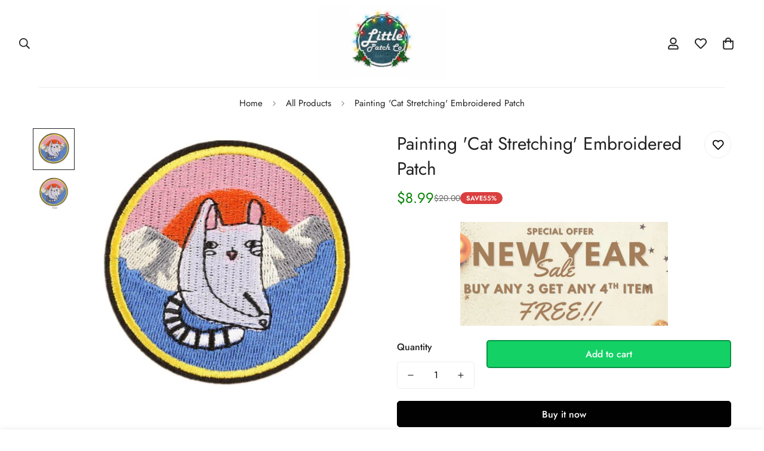

--- FILE ---
content_type: text/css
request_url: https://littlepatch.co/cdn/shop/t/9/assets/component-photoswipe.css?v=34345346934057360441753296902
body_size: -238
content:
.pswp{--pswp-bg: #fff !important;--pswp-icon-color: #000 !important}.pswp .pswp__button{width:50px;height:50px;display:flex;align-items:center;justify-content:center;background:#fff;color:#000;border-radius:50%;opacity:1;border:1px solid rgb(var(--color-border));transition:all var(--m-duration-default, 0.25s)}.pswp .pswp__button:hover,.pswp .pswp__button:focus{background:rgb(var(--color-button-hover));color:rgb(var(--color-button-text-hover));border-color:rgb(var(--color-button-hover));box-shadow:0 0 0 .2rem rgb(var(--color-button-hover));transition:all var(--m-duration-default, 0.25s)}.pswp .pswp__top-bar{align-items:center;justify-content:center;gap:20px;bottom:30px;top:auto;height:auto}.pswp .deferred-media__poster img,.pswp .deferred-media__poster-button img{width:100%}.pswp__video,.pswp__model,.pswp__external_video{max-width:80%;width:100%;max-width:100%;position:relative;max-height:80%;height:100%}.pswp__video .m-product-media--model,.pswp__video .m-product-media--external_video,.pswp__video .m-product-media--video,.pswp__model .m-product-media--model,.pswp__model .m-product-media--external_video,.pswp__model .m-product-media--video,.pswp__external_video .m-product-media--model,.pswp__external_video .m-product-media--external_video,.pswp__external_video .m-product-media--video{height:100%}.pswp__external_video deferred-media{position:relative;padding-top:0 !important;height:100%}.pswp__video .deferred-media,.pswp__model .deferred-media{padding:0 !important;height:100%}.pswp__external_video .deferred-media__poster,.pswp__video .deferred-media__poster,.pswp__model .deferred-media__poster{position:relative !important;width:auto !important;height:100% !important;margin:0 auto !important}.pswp__video .deferred-media video{position:relative !important;height:auto !important;width:auto !important;margin:0 auto;top:50% !important;transform:translateY(-50%)}.pswp__model div[style*=-aspect-ratio]{height:100%}.pswp__model div[style*=-aspect-ratio]:before{display:none}.pswp__item .m-product-media{opacity:1;transform:none}@media screen and (min-width: 1280px){.pswp__video,.pswp__model,.pswp__external_video{max-width:80%;margin:50px auto 50px}}


--- FILE ---
content_type: text/javascript; charset=utf-8
request_url: https://littlepatch.co/products/painting-cat-stretching-embroidered-patch.js
body_size: 765
content:
{"id":7624134263038,"title":"Painting 'Cat Stretching' Embroidered Patch","handle":"painting-cat-stretching-embroidered-patch","description":"\u003ch2\u003ePainting 'Cat Stretching' Embroidered Patch Description:\u003c\/h2\u003e\nTurn some heads with our Painting 'Cat Stretching' Embroidered Patch! Our Painting 'Cat Stretching' Embroidered Patch is great for adding to denim jackets, bags, and more. Our Painting 'Cat Stretching' Embroidered Patch is made for the most demanding of necessities. \u003cbr\u003e Each Painting 'Cat Stretching' Embroidered Patch is made of 100% rayon for durability and twill fabric for crisp clean colors. It comes to you individually poly bagged. Great Painting 'Cat Stretching' Embroidered Patch for all groups and individuals looking to share their individual styles. \u003cbr\u003e We recommend sewing on this Painting 'Cat Stretching' Embroidered Patch for jackets, vests and heavy duty use. This Painting 'Cat Stretching' Embroidered Patch can be ironed on to denim items. \u003cbr\u003e Order your Painting 'Cat Stretching' Embroidered Patch today! \u003cbr\u003e\n\u003ch2\u003ePainting 'Cat Stretching' Embroidered Patch Special Features:\u003c\/h2\u003e\n• Palm Sized. • All Measurements are in Centimeters Unless Otherwise Indicated. • 100% Rayon Thread Synthetic Embroidery. Twill Fabric. • Plastic Backing with Iron on Glue. • Precision Embroidered for Easy Sewing","published_at":"2022-04-06T11:25:15-07:00","created_at":"2022-04-03T08:02:00-07:00","vendor":"Little Patch Co","type":"Cat Patches","tags":["art","cat","embroidered","embroidery","Painting","patches","Stretching"],"price":899,"price_min":899,"price_max":899,"available":true,"price_varies":false,"compare_at_price":2000,"compare_at_price_min":2000,"compare_at_price_max":2000,"compare_at_price_varies":false,"variants":[{"id":42628825841918,"title":"Default Title","option1":"Default Title","option2":null,"option3":null,"sku":"48892040-fj-2","requires_shipping":true,"taxable":true,"featured_image":{"id":37075786432766,"product_id":7624134263038,"position":1,"created_at":"2022-04-03T08:02:03-07:00","updated_at":"2022-04-03T09:15:40-07:00","alt":null,"width":594,"height":594,"src":"https:\/\/cdn.shopify.com\/s\/files\/1\/0595\/3355\/7938\/products\/product-image-1893711933.jpg?v=1649002540","variant_ids":[42628825841918]},"available":true,"name":"Painting 'Cat Stretching' Embroidered Patch","public_title":null,"options":["Default Title"],"price":899,"weight":0,"compare_at_price":2000,"inventory_management":null,"barcode":"","featured_media":{"alt":null,"id":29639660241150,"position":1,"preview_image":{"aspect_ratio":1.0,"height":594,"width":594,"src":"https:\/\/cdn.shopify.com\/s\/files\/1\/0595\/3355\/7938\/products\/product-image-1893711933.jpg?v=1649002540"}},"requires_selling_plan":false,"selling_plan_allocations":[]}],"images":["\/\/cdn.shopify.com\/s\/files\/1\/0595\/3355\/7938\/products\/product-image-1893711933.jpg?v=1649002540","\/\/cdn.shopify.com\/s\/files\/1\/0595\/3355\/7938\/products\/product-image-1893711908.jpg?v=1649002578"],"featured_image":"\/\/cdn.shopify.com\/s\/files\/1\/0595\/3355\/7938\/products\/product-image-1893711933.jpg?v=1649002540","options":[{"name":"Title","position":1,"values":["Default Title"]}],"url":"\/products\/painting-cat-stretching-embroidered-patch","media":[{"alt":null,"id":29639660241150,"position":1,"preview_image":{"aspect_ratio":1.0,"height":594,"width":594,"src":"https:\/\/cdn.shopify.com\/s\/files\/1\/0595\/3355\/7938\/products\/product-image-1893711933.jpg?v=1649002540"},"aspect_ratio":1.0,"height":594,"media_type":"image","src":"https:\/\/cdn.shopify.com\/s\/files\/1\/0595\/3355\/7938\/products\/product-image-1893711933.jpg?v=1649002540","width":594},{"alt":null,"id":29639660798206,"position":2,"preview_image":{"aspect_ratio":1.0,"height":800,"width":800,"src":"https:\/\/cdn.shopify.com\/s\/files\/1\/0595\/3355\/7938\/products\/product-image-1893711908.jpg?v=1649002578"},"aspect_ratio":1.0,"height":800,"media_type":"image","src":"https:\/\/cdn.shopify.com\/s\/files\/1\/0595\/3355\/7938\/products\/product-image-1893711908.jpg?v=1649002578","width":800}],"requires_selling_plan":false,"selling_plan_groups":[]}

--- FILE ---
content_type: text/javascript
request_url: https://littlepatch.co/cdn/shop/t/9/assets/icon-box.js?v=167435340176578347941753296903
body_size: -116
content:
if(!customElements.get("m-icon-box")){class e extends HTMLElement{constructor(){super(),this.enableSlider="true"===this.dataset.enableSlider,this.items=this.dataset.items,this.showPagination="true"===this.dataset.showPagination,this.showNavigation="true"===this.dataset.showNavigation,this.slideContainer=this.querySelector(".swiper-container")}connectedCallback(){this.lastActive=null,this.enableSlider&&this.initSlider()}initSlider(){const e=this.querySelector(".m-slider-controls"),t=e&&e.querySelector(".m-slider-controls__button-prev"),i=e&&e.querySelector(".m-slider-controls__button-next"),s=this.querySelector(".swiper-wrapper").childElementCount;let o=this;this.slider=new MinimogLibs.Swiper(this.slideContainer,{slidesPerView:1,navigation:this.showNavigation,loop:!0,pagination:!!this.showPagination&&{el:this.querySelector(".swiper-pagination"),clickable:!0},breakpoints:{480:{slidesPerView:2},768:{slidesPerView:parseInt(this.items)-1},1280:{slidesPerView:parseInt(this.items)}},on:{init:function(){this.slideToLoop(this.lastActive),setTimeout((()=>{const s=o.querySelector(".m-image")||o.querySelector(".m-placeholder-svg");if(s&&e){const o=s.clientHeight;e.style.setProperty("--offset-top",parseInt(o)/2+"px"),t.classList.remove("m:hidden"),i.classList.remove("m:hidden")}}),200)},breakpoint:(t,i)=>{if(e){const{slidesPerView:o}=i;s>o?(e.classList.remove("m:hidden"),t.allowTouchMove=!0):(e.classList.add("m:hidden"),t.allowTouchMove=!1)}}}}),this.slider&&this.showNavigation&&(t&&t.addEventListener("click",(()=>this.slider.slidePrev())),i&&i.addEventListener("click",(()=>this.slider.slideNext()))),document.addEventListener("shopify:block:select",(e=>this.onBlockSelect(e)))}onBlockSelect(e){const t=e.target,i=Number(t.dataset.slide);this.lastActive=i,this.slider&&this.slider.slideToLoop(i)}}customElements.define("m-icon-box",e)}